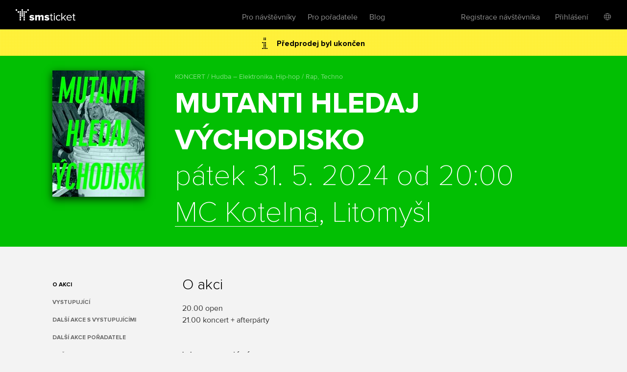

--- FILE ---
content_type: text/html; charset=utf-8
request_url: https://www.smsticket.cz/vstupenky/42693-mutanti-hledaj-vychodisko-mc-kotelna-litomysl
body_size: 10001
content:
<!DOCTYPE html>


<!--[if lt IE 7]><html class="no-js lt-ie9 lt-ie8 lt-ie7" lang="en"> <![endif]-->
<!--[if IE 7]><html class="no-js lt-ie9 lt-ie8" lang="en"><![endif]-->
<!--[if IE 8]><html class="no-js lt-ie9" lang="en"><![endif]-->
<!--[if gt IE 8]><!-->
<html class="no-js" lang="cs">
<!--<![endif]-->

<head>
    <meta content="text/html; charset=UTF-8" http-equiv="Content-Type">
    <title>MUTANTI HLEDAJ V&#221;CHODISKO – MC Kotelna – Litomyšl – vstupenky</title>
    <meta content="on" http-equiv="cleartype">
    <meta content="no-cache" http-equiv="cache-control">
    <meta content="IE=edge,chrome=1" http-equiv="X-UA-Compatible">
    <meta content="True" name="HandheldFriendly">
    <meta content="320" name="MobileOptimized">
    <meta content="telephone=no" name="format-detection">
    <link rel="apple-touch-icon" sizes="57x57" href="/static/icons/apple-icon-57x57.png">
    <link rel="apple-touch-icon" sizes="60x60" href="/static/icons/apple-icon-60x60.png">
    <link rel="apple-touch-icon" sizes="72x72" href="/static/icons/apple-icon-72x72.png">
    <link rel="apple-touch-icon" sizes="76x76" href="/static/icons/apple-icon-76x76.png">
    <link rel="apple-touch-icon" sizes="114x114" href="/static/icons/apple-icon-114x114.png">
    <link rel="apple-touch-icon" sizes="120x120" href="/static/icons/apple-icon-120x120.png">
    <link rel="apple-touch-icon" sizes="144x144" href="/static/icons/apple-icon-144x144.png">
    <link rel="apple-touch-icon" sizes="152x152" href="/static/icons/apple-icon-152x152.png">
    <link rel="apple-touch-icon" sizes="180x180" href="/static/icons/apple-icon-180x180.png">
    <link rel="icon" type="image/png" sizes="192x192" href="/static/icons/android-icon-192x192.png">
    <link rel="icon" type="image/png" sizes="32x32" href="/static/icons/favicon-32x32.png">
    <link rel="icon" type="image/png" sizes="96x96" href="/static/icons/favicon-96x96.png">
    <link rel="icon" type="image/png" sizes="16x16" href="/static/icons/favicon-16x16.png">
    <link rel="manifest" href="/manifest.json">
    <meta name="msapplication-TileColor" content="#ffffff">
    <meta name="msapplication-TileImage" content="/static/icons/ms-icon-144x144.png">
    <meta name="theme-color" content="#ffffff">

    
    <meta content="width=device-width, initial-scale=1, minimum-scale=1, maximum-scale=1, user-scalable=no" name="viewport">
    
    <meta name="description" content="Kupte si vstupenky na koncert MUTANTI HLEDAJ V&#221;CHODISKO dne 31.5.2024, MC Kotelna, Litomyšl. Vystoup&#237; Mutanti hledaj v&#253;chodisko." />
<link rel="canonical" href="https://www.smsticket.cz/vstupenky/42693-mutanti-hledaj-vychodisko-mc-kotelna-litomysl" />

<head prefix="og: http://ogp.me/ns# fb: http://ogp.me/ns/fb#" />
<meta property="og:title" content="MUTANTI HLEDAJ V&#221;CHODISKO – vstupenky | smsticket" />
<meta property="og:description" content="Kupte si vstupenky na koncert MUTANTI HLEDAJ V&#221;CHODISKO dne 31.5.2024, MC Kotelna, Litomyšl. Vystoup&#237; Mutanti hledaj v&#253;chodisko." />
<meta property="og:url" content="https://www.smsticket.cz/vstupenky/42693-mutanti-hledaj-vychodisko-mc-kotelna-litomysl" />
<meta property="og:image" content="https://www.smsticket.cz/cdn/events/2024/42693/315-76e4ccd76e1d46a6bcf57c73b938b505.jpg" />
<meta property="og:type" content="event" />
<meta property="event:start_time" content="2024-05-31T18:00:00.0000000Z" />

<meta property="og:site_name" content="smsticket" />
<meta property="fb:app_id" content="708306315862182" />



    
    <!-- CSS minimal -->
    <link rel="stylesheet" href="/static/styles/minimal?v=3urysGscbCAGfSmZQ1us4Z2J19PZfIEsffhTKaRGiGU1" media="all">
    
    <!-- CSS mobile -->
    <link rel="stylesheet" href="/static/styles/mobile?v=ZCLK5MwSAzsweLmJunvNbRPbSW_0NEQVkzmRrRmXZew1" media="screen and (max-width: 979px)">
    <!-- CSS desktop -->
    <link rel="stylesheet" href="/static/styles/standard?v=KdgMC4Bms919X3yTYY_zyqCHXt_JELTEmU1aZDz9kAQ1" media="screen and (min-width: 980px)">
    <!-- CSS wide -->
    <link rel="stylesheet" href="/static/styles/wide?v=d0X7_DXXt1A1RGS2BKeiJDQWZgpt4PfWmErq8QwAHYo1" media="screen and (min-width: 1201px)">

    

    


    <!-- CSS FOR IE8 AND OLDER -->
    <!--[if lte IE 8]>
        <link rel="stylesheet" href="/static/styles/standard?v=KdgMC4Bms919X3yTYY_zyqCHXt_JELTEmU1aZDz9kAQ1">
        <link rel="stylesheet" href="/static/styles/ie-old?v=6yQhOdPYsTarH82dCdm1-rIOql8uYCs_eL3V0Fuup6A1">
        <script src="http://ie7-js.googlecode.com/svn/version/2.1(beta4)/IE9.js"></script>
    <![endif]-->

    <script src="/static/js/modernizr?v=M58ssb0ip5odQ4LlZ35jyfM_Pce_jexcVIerPVE8XU81"></script>

    <script src="/static/js/smoothscroll?v=AoV_4GVpisuWUwVEYd580ua2mgpNNG7oheVgOclmybk1"></script>

    <script>
        window.smsticket = window.smsticket || {};
        window.smsticket.settings = window.smsticket.settings || {};
        window.smsticket.settings.production = true;

        if ( smsticket.settings.production || !window.console ) {
            smsticket.console = window.console;
            window.log = function () { };
            window.error = function () { };
            window.warn = function () { };
            window.trace = function () { };
        }
    </script>
</head>
<body data-loader-text="Nahr&#225;v&#225;m" class="no-js">
    <div id="wrapper">
        <div class="fullScreen">
            <div id="header">
                <div class="center">


    <a class="logo" href="/">
        <span>smsticket</span><i></i>
    </a>


    <div class="menuWrapper">
        <a class="menuTrigger" href="#" style="display: none;">Menu</a>

            <a href="/muj/ucet/prihlaseni">
                <span class="headerAvatar">
                    <img src="/Static/Images/avatars/fan-30x30-gray.svg">
                </span>
            </a>

        <ul class="menu">
            <li id="nav-home">
                <a class="" href="/">Vstupenky</a>
            </li>
            <li>
                <a class="" href="/pro-navstevniky">Pro n&#225;vštěvn&#237;ky</a>
            </li>
            <li>
                <a class="" href="/pro-poradatele">Pro pořadatele</a>
            </li>
            <li>
                <a href="https://blog.smsticket.cz/" target="_blank">Blog</a>
            </li>
        </ul>

        

    <div id="mobile-dropmenu">
    
        <ul class="loggedUserOptions">
            <li>
                <a class="" href="/muj/ucet/registrace">Registrace n&#225;vštěvn&#237;ka</a>
            </li>
        <div class="loginForm">
            <div class="facebook-login">
<form action="/muj/facebook/connect?returnUrl=%2Fvstupenky%2F42693-mutanti-hledaj-vychodisko-mc-kotelna-litomysl&amp;sourceForm=header" class="facebook" method="post"><input name="__RequestVerificationToken" type="hidden" value="_33h5dbw68ecX2a44_YzoXt7Z4yHmfjwlUihWan4XdolN_hao1yU-DrruQFPmRX1v25RCKPIa_7jyfcBQcNAz0exXAU1" />                    <div class="formRow noIndent">
                        <div class="formElement  ">
                            <button class="fbConnect " type="submit"><i></i>Přes Facebook</button>

                    </div>
                    </div>
</form>
                <p class="linethrough">nebo přes email<i></i><em></em></p>
            </div>

            <form action="/account/login" class="internal" method="post"><input name="__RequestVerificationToken" type="hidden" value="MtwCzR8u9YMz_iUVgz0XbQ3jFUDkG0BDL8LfBS_kFG8OrB4cw0j18gaY31uYWyXTjoMkkzh_NRqsB6KL2hTdWPKMubM1" /><input id="FanReturnUrl" name="FanReturnUrl" type="hidden" value="/vstupenky/42693-mutanti-hledaj-vychodisko-mc-kotelna-litomysl" />    <div class="formRow">
        <div class="formElement smallest">
            <input data-val="true" data-val-email="Zadejte email" data-val-required="Zadejte email" id="LoginEmail" name="LoginEmail" placeholder="Email" type="text" value="" />
            <span class="field-validation-valid error left" data-valmsg-for="LoginEmail" data-valmsg-replace="true"></span>
        </div>
    </div>
    <div class="formRow">
        <div class="formElement smallest">
            <input data-val="true" data-val-length="Minimální délka hesla je {0} znaků" data-val-length-max="50" data-val-length-min="5" data-val-required="Zadejte heslo" id="Password" name="Password" placeholder="Heslo" type="password" />
            <span class="field-validation-valid error left" data-valmsg-for="Password" data-valmsg-replace="true"></span>
        </div>
    </div>
    <div class="formRow">
        <input type="submit" value="Přihl&#225;sit se">
    </div>
<a class="forgotPass" href="/zapomenute-heslo">Zapomněl/a jste heslo?</a></form>
        </div>
            <li class="showLoginForm">
                <a href="#nogo">Přihl&#225;šen&#237;</a>
            </li>
                    <li class="language">
            <div class="language-dropdown">
    <div class="language-button"></div>
   <ul class="language-dropdown-menu">
            <li class="active language-option" data-language="cs">Česky</li>
            <li class=" language-option" data-language="en">English</li>
            <li class=" language-option" data-language="sk">Slovensky</li>
            <li class=" language-option" data-language="de">Deutsch</li>
    </ul>

<form action="/jazyk" method="post">        <input type="hidden" name="language" value="" />
        <input type="hidden" name="returnUrl" value="/vstupenky/42693-mutanti-hledaj-vychodisko-mc-kotelna-litomysl" />
</form></div>


        </li> 

        </ul>
    </div>

    </div>
</div>


            </div>
            










<div id="mainNotification" class="hidden">
</div>








<div class="content detail action" vocab="http://schema.org" typeof="MusicEvent">

            <p class="alert soldOut">
                Předprodej byl ukončen
            </p>

    <div style="background-color: #02FF04;">
        <div class="intro">
            <div class="center">
                <div class="poster" data-featherlight="/cdn/events/2024/42693/315-76e4ccd76e1d46a6bcf57c73b938b505.jpg" data-featherlight-close-on-click="anywhere">
                    <img alt="MUTANTI HLEDAJ VÝCHODISKO" property="image" src="/cdn/events/2024/42693/310-c46bae66b84f4c5eb3b5229316edfeac.jpg" title="MUTANTI HLEDAJ VÝCHODISKO"></img>
                </div>

                <link property="url" href="https://www.smsticket.cz/vstupenky/42693-mutanti-hledaj-vychodisko-mc-kotelna-litomysl" />

                <div class="text">
                    <span class="category" title="KONCERT / Hudba – Elektronika, Hip-hop / Rap, Techno">KONCERT / Hudba – Elektronika, Hip-hop / Rap, Techno</span>
                    <h1 property="name">MUTANTI HLEDAJ V&#221;CHODISKO</h1>
                    <strong class="date-place">
                        <meta property="startDate" content="2024-05-31T18:00:00.0000000Z" />
pátek 31. 5. 2024 od 20:00
                        <br />
                        <span property="location" typeof="Place">
                            <span property="address" typeof="PostalAddress">
                                <meta property="streetAddress" content="Kapit&#225;na Jaroše 1129" />
                                <meta property="addressLocality" content="Litomyšl" />
                                <meta property="postalCode" content="57001" />
                                <meta property="addressCountry" content="Česk&#225; Republika" />
                            </span>

                                <span property="geo" typeof="GeoCoordinates">
                                    <meta property="latitude" content="49.87366700" />
                                    <meta property="longitude" content="16.30705300" />
                                </span>                            <meta property="name" content="MC Kotelna" />
                            <a href="/mista/40-mc-kotelna-litomysl" property="url">MC Kotelna</a>, Litomyšl

                                <link property="sameAs" href="http://mckotelna.cz/web/" />
                        </span>
                        <br />
                    </strong>
                </div>

                <div class="clear"></div>

                <div property="offers" typeof="Offer">
                    <link property="url" href="https://www.smsticket.cz/vstupenky/42693-mutanti-hledaj-vychodisko-mc-kotelna-litomysl" />
                    <meta property="price" content="260.00" />
                    <meta property="priceCurrency" content="CZK" />
                    <meta property="availability" content="http://schema.org/Discontinued" />
                    <meta property="validFrom" content="2024-02-03T19:08:00.0000000Z" />
                    <meta property="validThrough" content="2024-05-31T17:00:00.0000000Z" />
                </div>



            </div>
        </div>
    </div>



    <div class="info-wrapper">

        <div class="info first">
            <div class="center">
                <ul id="event-menu" class="menu">
                        <li class="abstract"><a href="#info" class="active">O akci</a></li>

                        <li class="performers"><a href="#performers">Vystupuj&#237;c&#237;</a></li>



                        <li class="seasonEvents"><a href="#performerEvents">Dalš&#237; akce s vystupuj&#237;c&#237;mi</a></li>

                        <li class="seasonEvents"><a href="#promoterEvents">Dalš&#237; akce pořadatele</a></li>

                        <li class="promoter"><a href="#promoter">Pořadatel</a></li>

                        <li class="similar"><a href="#similar">Podobn&#233; akce</a></li>
                </ul>

                    <div class="about">
                            <h2 id="info">O akci</h2>
                            <div property="description">
                                <p>20.00 open<br>21.00 koncert + afterpárty</p>
                            </div>

                            <h2 id="performers">Vystupuj&#237;c&#237;</h2>
                            <div class="textExpander" data-text-before="Zobrazit dalš&#237;" data-text-after="Skr&#253;t" data-content-selector=".performer" data-content-count="5">
                                    <span class="performer" property="performer" typeof="MusicGroup">
                                        <span property="name">Mutanti hledaj v&#253;chodisko</span> (<span property="location" typeof="Country"><span property="name">CZ</span></span>)
                                             &ndash;
                                                <a href="https://www.facebook.com/mutantihledajvychodisko" target="_blank" property="url">fb</a>
                                                    /
                                                <a href="https://soundcloud.com/mutantihledajvychodisko" target="_blank" property="url">soundcloud</a>
                                                    /
                                                <a href="https://mutantihledajvychodisko.bandcamp.com/" target="_blank" property="url">bandcamp</a>
                                                    /
                                                <a href="https://www.instagram.com/mutantihledajvychodisko/?hl=en" target="_blank" property="url">insta</a>
                                                    /
                                                <a href="https://www.youtube.com/@mutantihledajvychodisko7432" target="_blank" property="url">youtube</a>
                                                    /
                                                <a href="https://open.spotify.com/artist/6PwVmRPrwy0am1n3mYlzZt" target="_blank" property="url">Spotify</a>
                                    </span>
                            </div>
                    </div>

                <div class="clear"></div>
            </div>
        </div>

        





            <div id="performerEvents" class="info">
                <div class="center">
                    <div class="about">
                        <h2>Dalš&#237; akce s vystupuj&#237;c&#237;mi</h2>
                            <p><a href="/vstupenky/61161-mutanti-hledaj-vychodisko-modre-hory-sk-fleda-brno">Mutanti hledaj v&#253;chodisko + Modr&#233; hory (SK)</a> - 7. &#250;nora od 20:00, Fl&#233;da, Brno</p>
                    </div>
                    <div class="clear"></div>
                </div>
            </div>

            <div id="promoterEvents" class="info">
                <div class="center">
                    <div class="about">
                        <h2>Dalš&#237; akce pořadatele</h2>
                            <p><a href="/vstupenky/51308-the-stylists-litomysl-mc-kotelna-litomysl">The STYLISTS | Litomyšl</a> - 11.4.2025 od 21:00, MC Kotelna, Litomyšl</p>
                            <p><a href="/vstupenky/63199-univerzalni-vstupenka-do-kotelny-mc-kotelna-litomysl">Univerz&#225;ln&#237; vstupenka do KOTELNY</a> - 12.11.2025 od 20:00 – 30.5.2026, MC Kotelna, Litomyšl</p>
                            <p><a href="/vstupenky/65337-x-ples-kotelny-mc-kotelna-litomysl">X. ples Kotelny</a> - 24. ledna od 19:30, MC Kotelna, Litomyšl</p>
                            <p><a href="/vstupenky/63527-debustrol-litomysl-mc-kotelna-litomysl">Debustrol | Litomyšl</a> - 30. ledna od 21:00, MC Kotelna, Litomyšl</p>
                            <p><a href="/vstupenky/64764-redzed-litomysl-mc-kotelna-litomysl">REDZED | Litomyšl</a> - 13. &#250;nora od 21:00, MC Kotelna, Litomyšl</p>
                            <p><a href="/vstupenky/63532-papirovi-draci-litomysl-mc-kotelna-litomysl">Pap&#237;rov&#237; Draci | Litomyšl</a> - 27. &#250;nora od 21:00, MC Kotelna, Litomyšl</p>
                            <p><a href="/vstupenky/64397-visaci-zamek-litomysl-mc-kotelna-litomysl">Visac&#237; z&#225;mek | Litomyšl</a> - 6. března od 21:00, MC Kotelna, Litomyšl</p>
                            <p><a href="/vstupenky/63529-issa-me-mario-humla-litomysl-mc-kotelna-litomysl">Issa Me Mario &amp; Humla | Litomyšl</a> - 13. března od 21:00, MC Kotelna, Litomyšl</p>
                            <p><a href="/vstupenky/63530-prago-union-live-band-litomysl-mc-kotelna-litomysl">Prago Union &amp; live band | Litomyšl</a> - 27. března od 21:00, MC Kotelna, Litomyšl</p>
                            <p><a href="/vstupenky/63533-ac-dc-tribute-litomysl-mc-kotelna-litomysl">AC/DC Tribute | Litomyšl</a> - 3. dubna od 21:00, MC Kotelna, Litomyšl</p>
                            <p><a href="/vstupenky/51142-milos-meier-litomysl-mc-kotelna-litomysl">Miloš Meier | Litomyšl</a> - 11. dubna od 20:00, MC Kotelna, Litomyšl</p>
                            <p><a href="/vstupenky/63556-kamil-strihavka-40-let-na-scene-litomysl-mc-kotelna-litomysl">Kamil Střihavka – 40 let na sc&#233;ně | Litomyšl</a> - 24. dubna od 21:00, MC Kotelna, Litomyšl</p>
                    </div>
                    <div class="clear"></div>
                </div>
            </div>

            <div id="promoter" class="info">
                <div class="center">
                    <div class="about">
                        <h2 id="promoter">Pořadatel</h2>
                        <div class="promoter-info">
                            <h3>Kotelna</h3>


                                <p class="email"><a href="mailto:info@mckotelna.cz" target="_blank">info@mckotelna.cz</a></p>

                            <p class="promoter-link"><a href="/poradatele/4glz01/kotelna" target="_blank" class="promoter">v&#237;ce o pořadateli</a></p>

                        </div>
                    </div>
                </div>
            </div>
    </div>

        <div id="similar" class="actionList similarActions">
            <div class="center">
                <h2>Podobn&#233; akce</h2>
                <div id="scroller">
                    <div class="items">
                        
    <a class="similarAction" href="/vstupenky/65195-open-closet-dragshow-mona-lizak-vipera-amba-fatima-eerie-fraktal-brno">
        <img alt="OPEN CLOSET: dragshow Mona Lizak, Vipera, Amba Fatima +EERIE" src="/cdn/events/2025/65195/320-414eaafa5d77425f8e6592a4d1126d42.jpg" title="OPEN CLOSET: dragshow Mona Lizak, Vipera, Amba Fatima +EERIE"></img>
        <span class="desc">
            <span class="text">
                <strong>OPEN CLOSET: dragshow Mona Lizak, Vipera, Amba Fatima +EERIE</strong>
                <span class="date">
16. ledna od 21:00                </span>
                <br>
                <span class="place">Fraktal, Brno</span>
            </span>

                    <span class="tickets">
                        Vstupenky
                        <br />
                        <strong>300</strong> Kč
                    </span>
        </span>
    </a>
    <a class="similarAction" href="/vstupenky/65410-p-st-velke-mezirici-music-club-panorama-velke-mezirici">
        <img alt="P/\ST / Velké Meziříčí" src="/cdn/events/2025/65410/320-3cf4f76717ca48b0bcf7caf37789671b.jpg" title="P/\ST / Velké Meziříčí"></img>
        <span class="desc">
            <span class="text">
                <strong>P/\ST / Velk&#233; Meziř&#237;č&#237;</strong>
                <span class="date">
23. ledna od 20:00                </span>
                <br>
                <span class="place">Music club Panorama, Velk&#233; Meziř&#237;č&#237;</span>
            </span>

                    <span class="tickets">
                        Vstupenky
                        <br />
                        <strong>290</strong> Kč
                    </span>
        </span>
    </a>
    <a class="similarAction" href="/vstupenky/58956-nobodylisten-guests-enter-club-brno-dj-steady-kewu">
        <img alt="Nobodylisten &amp; guests" src="/cdn/events/2025/58956/320-303577ba69914c03b6420e1712778172.jpg" title="Nobodylisten &amp; guests"></img>
        <span class="desc">
            <span class="text">
                <strong>Nobodylisten &amp; guests</strong>
                <span class="date">
30. ledna od 21:00                </span>
                <br>
                <span class="place">ENTER Club, Brno</span>
            </span>

                    <span class="tickets">
                        Vstupenky
                        <br />
                        <strong>400</strong> Kč
                    </span>
        </span>
    </a>
    <a class="similarAction" href="/vstupenky/64764-redzed-litomysl-mc-kotelna-litomysl">
        <img alt="REDZED | Litomyšl" src="/cdn/events/2025/64764/320-acf4bed868c947b39ddf67b1bec3df73.jpg" title="REDZED | Litomyšl"></img>
        <span class="desc">
            <span class="text">
                <strong>REDZED | Litomyšl</strong>
                <span class="date">
13. února od 21:00                </span>
                <br>
                <span class="place">MC Kotelna, Litomyšl</span>
            </span>

                    <span class="tickets">
                        Vstupenky
                        <br />
                        <strong>550</strong> Kč
                    </span>
        </span>
    </a>
    <a class="similarAction" href="/vstupenky/63530-prago-union-live-band-litomysl-mc-kotelna-litomysl">
        <img alt="Prago Union &amp; live band | Litomyšl" src="/cdn/events/2025/63530/320-a5a78cda904a4387b50bc2c050c44bf4.jpg" title="Prago Union &amp; live band | Litomyšl"></img>
        <span class="desc">
            <span class="text">
                <strong>Prago Union &amp; live band | Litomyšl</strong>
                <span class="date">
27. března od 21:00                </span>
                <br>
                <span class="place">MC Kotelna, Litomyšl</span>
            </span>

                    <span class="tickets">
                        Vstupenky
                        <br />
                        <strong>474</strong> Kč
                    </span>
        </span>
    </a>
    <a class="similarAction" href="/vstupenky/65172-festival-rosnicka-2026-rybnik-rosnicka-svitavy">
        <img alt="Festival Rosnička 2026" src="/cdn/events/2025/65172/320-042c002eb82640a8805a1ff2705332c4.jpg" title="Festival Rosnička 2026"></img>
        <span class="desc">
            <span class="text">
                <strong>Festival Rosnička 2026</strong>
                <span class="date">
26. června od 17:00 – 27.6.                </span>
                <br>
                <span class="place">Rybn&#237;k Rosnička, Svitavy</span>
            </span>

                    <span class="tickets">
                        Vstupenky
                        <br />
                        <strong>790</strong> Kč
                    </span>
        </span>
    </a>

                    </div>
                </div>
            </div>
        </div>
</div>




<script>
    window.dataLayer = window.dataLayer || [];
</script>

    <script>
            
            dataLayer.push(  {"event_info":{"event_id":42693,"promoter_id":995,"currency":"CZK","event_description":"MUTANTI HLEDAJ VÝCHODISKO / Litomyšl / 31.05.2024"}} );
            
            
            dataLayer.push(  {"event_tags":["1T03","2H08","3G0804","3G0808","3G0820"]} );
            
    </script>


 <!-- Google Tag Manager (noscript) -->
<noscript>
    <iframe src="https://www.googletagmanager.com/ns.html?id=GTM-PTFTRDB"
            height="0" width="0" style="display:none;visibility:hidden"></iframe>
</noscript>
<!-- End Google Tag Manager (noscript) -->
<!-- Google Tag Manager -->
<script>(function(w,d,s,l,i){w[l]=w[l]||[];w[l].push({'gtm.start':
new Date().getTime(),event:'gtm.js'});var f=d.getElementsByTagName(s)[0],
j=d.createElement(s),dl=l!='dataLayer'?'&l='+l:'';j.async=true;j.src=
'https://www.googletagmanager.com/gtm.js?id='+i+dl;f.parentNode.insertBefore(j,f);
})(window,document,'script','dataLayer','GTM-PTFTRDB');</script>
<!-- End Google Tag Manager -->



            <div id="footer">
                
    


                <div class="center with-logo">

    <a href="/" class="logo"><span>smsticket</span></a>

    <a href="https://www.instagram.com/smsticket" target="_blank" class="instagram"><span>Sledujte n&#225;š Instagram</span></a>
    <a href="https://www.facebook.com/smsticket/" target="_blank" class="facebook"><span>Sledujte n&#225;š Facebook</span></a>
</div>

<div class="center with-links">
    <ul class="menu">
        
        <li><a href="/kontakty" target="_blank">Kontakty</a></li>
        <li><a href="http://blog.smsticket.cz" target="_blank">Blog</a></li>
        <li><a href="https://smsticket.zendesk.com/hc/cs" target="_blank">N&#225;pověda</a></li>
        <li><a href="/affiliate" target="_blank">Affiliate</a></li>
        <li><a href="/logomanual.zip">Logomanu&#225;l</a></li>
        <li><a href="/obchodni-podminky" target="_blank">Obchodn&#237; podm&#237;nky</a></li>
    </ul>

    <p class="copy">
        &copy;2026 smsticket s.r.o. - <a href="https://www.axima-brno.cz" target="_blank">AXIMA s.r.o.</a> - <a href="https://www.pays.cz/" target="_blank">Platebn&#237; br&#225;na</a> pays.cz<br>
    </p>
</div>

            </div>
        </div>
    </div>

    <script src="/static/js/site?v=2mrYhFufFQ4gPO5QOLLQpT5JhWOdaOqgjKv8_tPiIY81"></script>

    
    <script src="/static/js/public?v=kGOtSdp4HOz5Zx-DBVejOifVEpNxf4jDTY-y3OkLpug1"></script>


    <script src="/static/js/languages/cs?v=3HwNpq90k0j3qSK8PBCFtjv0LC9Obj68v-UjplaQP-01"></script>

    
    
    <script id="facebook-jssdk" src="//connect.facebook.net/cs_CZ/all.js"></script>

<script>
        APP.run( function() {
            APP.rollExpand.init();
        } );

        $( function() {
            // FB share
            // some browsers plugins block content loaded from Facebook, so skip if it is the case

                
                if (typeof( FB ) !== 'undefined') {
                    FB.init( {
                        appId: '708306315862182',
                        status: false,
                        cookie: true,
                        xfbml: true
                    } );

                    $( '.fbShare' ).live( 'click', function ( e ) {
                        e.preventDefault();

                        FB.ui( {
                            method: 'share',
                            display: 'popup',
                            href: 'https://www.smsticket.cz/vstupenky/42693-mutanti-hledaj-vychodisko-mc-kotelna-litomysl'
                        }, function ( response ) {
                            if ( response && response.post_id ) {
                                smsticket.layout.notify( 'Děkujeme, že jste pozval/a sv&#233; př&#225;tele na akci!', 'success' );
                            }
                        } );
                    } );
                }
                

            // menu composition
            {
                var $description = $( '#description' ),
                    $menu = $( '#event-menu' );

                var addMenuLink = function( $el ) {
                    var $lastItem = $( '.similar', $menu ),
                        $newItem = $('<li/>', { class: 'additionalInfo' }).append($('<a/>', { href: '#' + $el.attr('id'), text: $el.text() }));

                    var $insertAfter;
                    if ($('.additionalInfo', $menu).length !== 0) {
                        $insertAfter = $('.additionalInfo', $menu).last();
                    } else {
                        $insertAfter = $('.performers', $menu).length !== 0 ? $('.performers', $menu) : $('.abstract', $menu);
                    }

                    $newItem.insertAfter($insertAfter);
                };

                $description.find( 'h2' ).each( function() {
                    addMenuLink( $( this ) );
                } );
            }

            var $eventAlert = $('.alert');
            var $mainNotification = $('#mainNotification');

            if ($eventAlert.length && !$mainNotification.is('.hidden')) {
                $eventAlert.hide();
            }
        } );
</script>







    <script src="/Static/Scripts/Resources/resourc_init.js?v=NUmUF9uMTa"></script>

    

<script>
    window.dataLayer = window.dataLayer || [];
</script>



    <script>
        $(function () {
            //TODO: temporary solution of date unobtrusive validation
            $.validator.methods.date = function (value, element) {
                if (this.optional(element))
                    return true;

                var options = smsticket.settings.datepickerOptions,
                    date = $.fn.datepicker.DPGlobal.parseDate(value, options.format, options.language),
                    string = $.fn.datepicker.DPGlobal.formatDate(date, options.format, options.language);

                return value.trim() === string;
            }

            smsticket.layout.init();

            if (typeof CKEDITOR !== 'undefined') {
                CKEDITOR.basePath = '/static/scripts/ckeditor/';
                CKEDITOR.config.contentsCss = '/static/scripts/ckeditor/editor.css';
            }
        });
    </script>

    <script src="/static/js/app_run?v=q9TTld_d56bNcLLWTVGysfUrInkC2bhpRFzo6aeUFw41"></script>


    
    



    </body>
</html>


--- FILE ---
content_type: text/javascript; charset=utf-8
request_url: https://www.smsticket.cz/static/js/app_run?v=q9TTld_d56bNcLLWTVGysfUrInkC2bhpRFzo6aeUFw41
body_size: 215
content:
APP._onReady=function(){$.each(APP._ready,function(n,t){t()});APP._ready=null};APP._onLoad=function(){$.each(APP._load,function(n,t){t()});APP._load=null};$(APP._onReady);$(window).load(APP._onLoad)

--- FILE ---
content_type: application/javascript
request_url: https://www.smsticket.cz/Static/Scripts/Resources/resourc_init.js?v=NUmUF9uMTa
body_size: 201
content:
var translations = {
    error: 'Došlo k chybě, zkuste to prosím později.'
}


--- FILE ---
content_type: image/svg+xml
request_url: https://www.smsticket.cz/static/images/controls/radio/radio-hover.svg
body_size: 141
content:
<svg width="14" height="14" fill="none" xmlns="http://www.w3.org/2000/svg"><circle cx="7" cy="7" r="6.5" fill="#fff" stroke="#009DEB"/></svg>